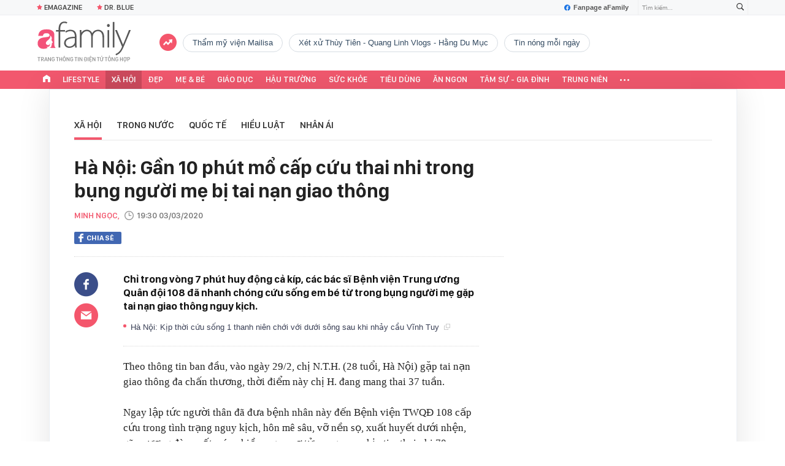

--- FILE ---
content_type: text/html; charset=UTF-8
request_url: https://afamily.vn/get-tag-trendding-236144.chn
body_size: 864
content:
<ul class="afwlt-ul" data-cd-key="siteid236:objectembedbox:zoneid236144typeid5">
        <li class="sprite-af bg-top_trend afwlt-icon"></li>
                    <li class="afwltu-li">
                <a href="/tham-my-vien-mailisa.html" title="Thẩm mỹ viện Mailisa" data-id="33252">Thẩm mỹ viện Mailisa</a>
            </li>
                    <li class="afwltu-li">
                <a href="/xet-xu-thuy-tien-quang-linh-vlogs-hang-du-muc.html" title="Xét xử Thùy Tiên - Quang Linh Vlogs - Hằng Du Mục" data-id="33253">Xét xử Thùy Tiên - Quang Linh Vlogs - Hằng Du Mục</a>
            </li>
                    <li class="afwltu-li">
                <a href="/tin-nong-moi-ngay.html" title="tin nóng mỗi ngày" data-id="33254">tin nóng mỗi ngày</a>
            </li>
            </ul>
<!--u: 23/01/2026 03:25:57 -->

--- FILE ---
content_type: text/html; charset=UTF-8
request_url: https://afamily.vn/get-detail-related-news/236144.chn
body_size: 3174
content:
<div class="afamily-content-box afc-new-same-cate" data-marked-zoneid="af_detail_cung_chuyen_muc">
        <div class="afcnsc-header">
            Tin cùng chuyên mục
            <!-------------------------- VIEW BY DATE ----------------------->
            <div class="kscli-view-by-date fr clearfix">
                <span class="ksclivbd-title fl">Xem theo ngày</span>
                <ul class="ksclivbd-form clearfix fl">
                    <li>
                        <select id="ksclivbdf-date" aria-label="day">
                            <option value="0">Ngày</option>
                            <option value="1">1</option><option value="2">2</option><option value="3">3</option><option value="4">4</option><option value="5">5</option><option value="6">6</option><option value="7">7</option><option value="8">8</option><option value="9">9</option><option value="10">10</option><option value="11">11</option><option value="12">12</option><option value="13">13</option><option value="14">14</option><option value="15">15</option><option value="16">16</option><option value="17">17</option><option value="18">18</option><option value="19">19</option><option value="20">20</option><option value="21">21</option><option value="22">22</option><option selected="selected" value="23">23</option><option value="24">24</option><option value="25">25</option><option value="26">26</option><option value="27">27</option><option value="28">28</option><option value="29">29</option><option value="30">30</option><option value="31">31</option>
                        </select>
                    </li>
                    <li>
                        <select id="ksclivbdf-month" aria-label="month">
                            <option value="0">Tháng </option>
                            <option selected="selected" value="1">1</option><option value="2">2</option><option value="3">3</option><option value="4">4</option><option value="5">5</option><option value="6">6</option><option value="7">7</option><option value="8">8</option><option value="9">9</option><option value="10">10</option><option value="11">11</option><option value="12">12</option>
                        </select>
                    </li>
                    <li>
                        <select id="ksclivbdf-year" aria-label="year">
                            <option value="0">Năm </option>
                            <option selected="selected" value="2026">2026</option><option value="2025">2025</option><option value="2024">2024</option><option value="2023">2023</option><option value="2022">2022</option>
                        </select>
                    </li>
                    <li>
                        <button type="button" class="ksclivbdf-view">Xem</button>
                    </li>
                </ul>
            </div>
            <!-------------------------- VIEW BY DATE ----------------------->
        </div>

        <div class="afcnsc-content" data-cd-key="siteid236:newsposition:zoneid236144type3;;siteid236:newsinzone:zone236144" data-cd-top="6">
            <div class="afcnsc-ul">

                <div class="rowccm clearfix" id="ccm_row1">
                                                                        <div class="afcnscu-li" data-newsid="236260122214301585" data-parentid="">
                                <a data-box="chm-detai1" href="/bat-3-nhan-vien-trung-tam-hoa-tang-binh-hung-hoa-236260122214301585.chn" title="Bắt 3 nhân viên Trung tâm hỏa táng Bình Hưng Hòa'" data-newsid="236260122214301585" data-parentid="" class="afcnscul-link show-popup visit-popup inited-timeline-popup" data-popup-url="/bat-3-nhan-vien-trung-tam-hoa-tang-binh-hung-hoa-236260122214301585.chn" setopen="" ispopup="">
                                                                            <span class="afcnscull-thumb" style="background-image: url('https://afamilycdn.com/thumb_w/240/150157425591193600/2026/1/22/avatar1769092929975-17690929308251785444537.jpg');">
                                            <span class="afcnsculll-mask"></span>
                                        </span>
                                                                        <span class="afcnscull-title">Bắt 3 nhân viên Trung tâm hỏa táng Bình Hưng Hòa
                                                                                    <span class="afcnscullt-time">- </span>
                                            <span class="afcnscullt-time time-ago" title="2026-01-22T23:30:00">2026-01-22T23:30:00</span>
                                                                            </span>
                                </a>
                            </div>
                                                                                                <div class="afcnscu-li" data-newsid="236260121163031909" data-parentid="">
                                <a data-box="chm-detai1" href="/nghi-huu-nam-2026-dong-bhxh-10-nam-nguoi-lao-dong-co-duoc-huong-luong-huu-236260121163031909.chn" title="Nghỉ hưu năm 2026, đóng BHXH 10 năm, người lao động có được hưởng lương hưu?'" data-newsid="236260121163031909" data-parentid="" class="afcnscul-link show-popup visit-popup inited-timeline-popup" data-popup-url="/nghi-huu-nam-2026-dong-bhxh-10-nam-nguoi-lao-dong-co-duoc-huong-luong-huu-236260121163031909.chn" setopen="" ispopup="">
                                                                            <span class="afcnscull-thumb" style="background-image: url('https://afamilycdn.com/thumb_w/240/150157425591193600/2026/1/21/bhxh-1749492912-1768987671902-17689876722491791764135-0-30-702-1153-crop-1768987814606499149064.jpg');">
                                            <span class="afcnsculll-mask"></span>
                                        </span>
                                                                        <span class="afcnscull-title">Nghỉ hưu năm 2026, đóng BHXH 10 năm, người lao động có được hưởng lương hưu?
                                                                                    <span class="afcnscullt-time">- </span>
                                            <span class="afcnscullt-time time-ago" title="2026-01-22T23:00:00">2026-01-22T23:00:00</span>
                                                                            </span>
                                </a>
                            </div>
                                                                                                <div class="afcnscu-li" data-newsid="236260122202611825" data-parentid="">
                                <a data-box="chm-detai1" href="/the-chap-mua-nha-gia-66-ty-dong-cap-vo-chong-can-man-tra-no-50-trieu-thang-sau-11-nam-phat-hien-tien-no-van-con-nguyen-nhu-ban-dau-236260122202611825.chn" title="Thế chấp mua nhà giá 6,6 tỷ đồng, cặp vợ chồng cần mẫn trả nợ 50 triệu/tháng, sau 11 năm phát hiện tiền nợ vẫn còn nguyên như ban đầu'" data-newsid="236260122202611825" data-parentid="" class="afcnscul-link show-popup visit-popup inited-timeline-popup" data-popup-url="/the-chap-mua-nha-gia-66-ty-dong-cap-vo-chong-can-man-tra-no-50-trieu-thang-sau-11-nam-phat-hien-tien-no-van-con-nguyen-nhu-ban-dau-236260122202611825.chn" setopen="" ispopup="">
                                                                            <span class="afcnscull-thumb" style="background-image: url('https://afamilycdn.com/thumb_w/240/150157425591193600/2026/1/22/avatar1769088319455-17690883197831916727410.jpg');">
                                            <span class="afcnsculll-mask"></span>
                                        </span>
                                                                        <span class="afcnscull-title">Thế chấp mua nhà giá 6,6 tỷ đồng, cặp vợ chồng cần mẫn trả nợ 50 triệu/tháng, sau 11 năm phát hiện tiền nợ vẫn còn nguyên như ban đầu
                                                                                    <span class="afcnscullt-time">- </span>
                                            <span class="afcnscullt-time time-ago" title="2026-01-22T22:30:00">2026-01-22T22:30:00</span>
                                                                            </span>
                                </a>
                            </div>
                                                                                                                                                                                                </div>

                <div class="rowccm clearfix" id="ccm_row2">
                                                                                                                                                                                                            <div class="afcnscu-li" data-newsid="236260122195320741" data-parentid="">
                                <a data-box="chm-detai2" href="/cong-an-canh-bao-nong-ai-tung-chuyen-tien-chay-quang-cao-facebook-cho-fanpage-nay-can-trinh-bao-ngay-236260122195320741.chn" title="Công an cảnh báo nóng: Ai từng chuyển tiền chạy quảng cáo Facebook cho fanpage này cần trình báo ngay'" data-newsid="236260122195320741" data-parentid="" class="afcnscul-link show-popup visit-popup inited-timeline-popup" data-popup-url="/cong-an-canh-bao-nong-ai-tung-chuyen-tien-chay-quang-cao-facebook-cho-fanpage-nay-can-trinh-bao-ngay-236260122195320741.chn" setopen="" ispopup="">
                                                                            <span class="afcnscull-thumb" style="background-image: url('https://afamilycdn.com/thumb_w/240/150157425591193600/2026/1/22/avatar1769086349828-1769086350151324227590.jpg');">
                                            <span class="afcnsculll-mask"></span>
                                        </span>
                                                                        <span class="afcnscull-title">Công an cảnh báo nóng: Ai từng chuyển tiền chạy quảng cáo Facebook cho fanpage này cần trình báo ngay
                                        <span class="afcnscullt-time">- </span>
                                        <span class="afcnscullt-time time-ago" title="2026-01-22T22:00:00">2026-01-22T22:00:00</span>
                                    </span>
                                </a>
                            </div>
                                                                                                <div class="afcnscu-li" data-newsid="236260122214408658" data-parentid="">
                                <a data-box="chm-detai2" href="/tin-gio-mua-dong-bac-moi-nhat-ngay-mai-mien-bac-co-mua-nhiet-do-tiep-tuc-giam-236260122214408658.chn" title="Tin gió mùa Đông Bắc mới nhất: Ngày mai, miền Bắc có mưa, nhiệt độ tiếp tục giảm'" data-newsid="236260122214408658" data-parentid="" class="afcnscul-link show-popup visit-popup inited-timeline-popup" data-popup-url="/tin-gio-mua-dong-bac-moi-nhat-ngay-mai-mien-bac-co-mua-nhiet-do-tiep-tuc-giam-236260122214408658.chn" setopen="" ispopup="">
                                                                            <span class="afcnscull-thumb" style="background-image: url('https://afamilycdn.com/thumb_w/240/150157425591193600/2026/1/22/avatar1769093000937-1769093001233616772702.jpg');">
                                            <span class="afcnsculll-mask"></span>
                                        </span>
                                                                        <span class="afcnscull-title">Tin gió mùa Đông Bắc mới nhất: Ngày mai, miền Bắc có mưa, nhiệt độ tiếp tục giảm
                                        <span class="afcnscullt-time">- </span>
                                        <span class="afcnscullt-time time-ago" title="2026-01-22T21:44:00">2026-01-22T21:44:00</span>
                                    </span>
                                </a>
                            </div>
                                                                                                <div class="afcnscu-li" data-newsid="23626012219555116" data-parentid="">
                                <a data-box="chm-detai2" href="/dieu-tra-vu-o-to-mercedes-bi-cao-xuoc-dap-kinh-lai-khi-do-tren-via-he-ha-noi-23626012219555116.chn" title="Điều tra vụ ô tô Mercedes bị cào xước, đập kính lái khi đỗ trên vỉa hè Hà Nội'" data-newsid="23626012219555116" data-parentid="" class="afcnscul-link show-popup visit-popup inited-timeline-popup" data-popup-url="/dieu-tra-vu-o-to-mercedes-bi-cao-xuoc-dap-kinh-lai-khi-do-tren-via-he-ha-noi-23626012219555116.chn" setopen="" ispopup="">
                                                                            <span class="afcnscull-thumb" style="background-image: url('https://afamilycdn.com/thumb_w/240/150157425591193600/2026/1/22/avatar1769086420207-17690864207221360613970.png');">
                                            <span class="afcnsculll-mask"></span>
                                        </span>
                                                                        <span class="afcnscull-title">Điều tra vụ ô tô Mercedes bị cào xước, đập kính lái khi đỗ trên vỉa hè Hà Nội
                                        <span class="afcnscullt-time">- </span>
                                        <span class="afcnscullt-time time-ago" title="2026-01-22T21:30:00">2026-01-22T21:30:00</span>
                                    </span>
                                </a>
                            </div>
                                                                <div id="admzone500407"></div>
    <script>
        if (pageSettings.allow3rd) {
            admicroAD.unit.push(function() {
                admicroAD.show('admzone500407')
            });
        }
    </script>
                </div>

            </div>
        </div>
    </div>
<style>
    .afcnscu-li:nth-child(3) {
        margin-right: 0;
    }
</style>
<script>
    $(".afc-new-same-cate .time-ago").timeago();
</script>
<!--u: 23/01/2026 03:34:54 -->

--- FILE ---
content_type: text/html; charset=UTF-8
request_url: https://afamily.vn/get-detail-related-box.chn
body_size: 1956
content:
<style>
    .afcnscc-right video {
        width: 100%;
    }
</style>

<div class="afamily-content-box box-tin-noi-bat" data-marked-zoneid="af_detail_tin_noi_bat_af" data-cd-key="siteid236:newsposition:zoneid0type1" data-cd-top="2">
            <div class="afcnsc-header">Tin nổi bật aFamily</div>
        <div class="afcnsc-content clearfix" id="detail-boxnb">
                                                <article class="afcnscc-left" data-parentid="" data-newsid="236262201215935350">
                                                    <a setopen="" ispopup="" data-box="nbm-detai" href="/loai-kem-chong-nang-a-hau-phuong-nhi-van-dung-de-da-tre-mai-visual-trong-treo-long-lanh-qua-xung-dang-than-tien-ty-ty-the-he-moi-236262201215935350.chn" title="Loại kem chống nắng Á hậu Phương Nhi vẫn dùng để da trẻ mãi, visual trong trẻo long lanh quá xứng đáng thần tiên tỷ tỷ thế hệ mới" data-newsid="236262201215935350" class="afcnsccl-linkthumb show-popup visit-popup" data-popup-url="/loai-kem-chong-nang-a-hau-phuong-nhi-van-dung-de-da-tre-mai-visual-trong-treo-long-lanh-qua-xung-dang-than-tien-ty-ty-the-he-moi-236262201215935350.chn" style="background-image: url('https://afamilycdn.com/thumb_w/540/150157425591193600/2026/1/22/chua-co-ten-800-x-500-px-6-1769086045248546153033-1769095030265-17690950306751846052048-0-0-477-764-crop-17690950920941167655547.png');">
                                <span class="afcnsccll-mask"></span>
                            </a>
                                                <a setopen="" ispopup="" data-box="nbm-detai" href="/loai-kem-chong-nang-a-hau-phuong-nhi-van-dung-de-da-tre-mai-visual-trong-treo-long-lanh-qua-xung-dang-than-tien-ty-ty-the-he-moi-236262201215935350.chn" title="Loại kem chống nắng Á hậu Phương Nhi vẫn dùng để da trẻ mãi, visual trong trẻo long lanh quá xứng đáng thần tiên tỷ tỷ thế hệ mới" class="afcnsccl-link show-popup visit-popup" data-popup-url="/loai-kem-chong-nang-a-hau-phuong-nhi-van-dung-de-da-tre-mai-visual-trong-treo-long-lanh-qua-xung-dang-than-tien-ty-ty-the-he-moi-236262201215935350.chn">Loại kem chống nắng Á hậu Phương Nhi vẫn dùng để da trẻ mãi, visual trong trẻo long lanh quá xứng đáng thần tiên tỷ tỷ thế hệ mới</a>
                        <p class="afcnsccl-sapo">Liệu bạn có đang dùng?</p>
                    </article>
                                                        
            <ul class="list-1 list-border">
                                                                                                <li class="afcnscc-right" data-newsid="236260122164848442" data-parentid="">
                            <a data-box="nbm-detai" href="/dien-bien-dam-cuoi-a-hau-phuong-nhi-va-minh-hoang-hoa-hau-luong-thuy-linh-da-co-mat-he-lo-nhung-hinh-anh-dau-tien-236260122164848442.chn" title="Đám cưới Phương Nhi và thiếu gia Minh Hoàng: SOOBIN - Touliver và dàn sao tham dự, 1 Hoa hậu viết tâm thư gửi cô dâu
" data-newsid="236260122164848442" data-parentid="" class="afcnsccr-link show-popup visit-popup" data-popup-url="/dien-bien-dam-cuoi-a-hau-phuong-nhi-va-minh-hoang-hoa-hau-luong-thuy-linh-da-co-mat-he-lo-nhung-hinh-anh-dau-tien-236260122164848442.chn" setopen="" ispopup="">

                                                                    <span class="afcnsccrl-thumb" style="background-image: url('https://afamilycdn.com/thumb_w/280/150157425591193600/2026/1/22/thiet-ke-chua-co-ten-8-17690893211752035407650-17690917309311417886563.gif');">
                                        <span class="afcnsccrlt-mask"></span>
                                    </span>
                                                                <span class="afcnsccrl-title">Đám cưới Phương Nhi và thiếu gia Minh Hoàng: SOOBIN - Touliver và dàn sao tham dự, 1 Hoa hậu viết tâm thư gửi cô dâu
</span>
                            </a>
                        </li>
                                                </ul>

        </div>
    </div>

<div class="afamily-content-box">
    <div class="afcnsc-header">Đọc thêm</div>
    <div class="afcnsc-content listpopup" data-marked-zoneid="af_detail_stream">
        <div class="afwb-listnew clearfix">
            <div id="aiservice-readmore" data-callback="callbackInitDetail"></div>
        </div>
    </div>
</div>
<script type="application/javascript">
    if (!isNotAllow3rd) {
        setTimeout(() => {
            loadJsAsync('https://js.aiservice.vn/rec/afamily-readmore.js');
        }, 200);
    }
</script>
<!--u: 23/01/2026 03:37:02 -->